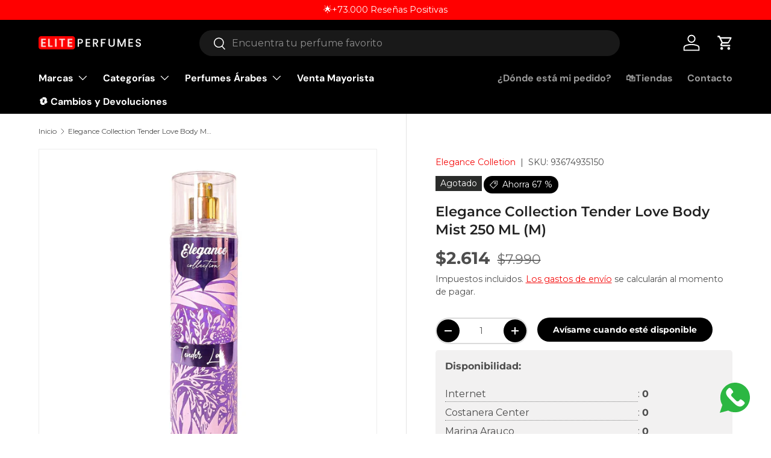

--- FILE ---
content_type: text/javascript; charset=utf-8
request_url: https://www.eliteperfumes.cl/products/elegance-collection-tender-love-body-mist-250-ml-m.js
body_size: 357
content:
{"id":7214184759332,"title":"Elegance Collection Tender Love Body Mist 250 ML (M)","handle":"elegance-collection-tender-love-body-mist-250-ml-m","description":"","published_at":"2022-12-14T10:11:14-03:00","created_at":"2022-12-14T10:11:13-03:00","vendor":"Elegance Colletion","type":"","tags":["250 ML","50 ML","Entre 30 ML y 50 ML","llegahoy","Mayor a 200 ML","Mujer","nomad","PRICE"],"price":261400,"price_min":261400,"price_max":261400,"available":false,"price_varies":false,"compare_at_price":799000,"compare_at_price_min":799000,"compare_at_price_max":799000,"compare_at_price_varies":false,"variants":[{"id":40547158065188,"title":"Default Title","option1":"Default Title","option2":null,"option3":null,"sku":"93674935150","requires_shipping":true,"taxable":true,"featured_image":null,"available":false,"name":"Elegance Collection Tender Love Body Mist 250 ML (M)","public_title":null,"options":["Default Title"],"price":261400,"weight":0,"compare_at_price":799000,"inventory_management":"shopify","barcode":"093674935150","quantity_rule":{"min":1,"max":null,"increment":1},"quantity_price_breaks":[],"requires_selling_plan":false,"selling_plan_allocations":[]}],"images":["\/\/cdn.shopify.com\/s\/files\/1\/0004\/8444\/2148\/products\/elegance-colletion-30910347804708.jpg?v=1671195145"],"featured_image":"\/\/cdn.shopify.com\/s\/files\/1\/0004\/8444\/2148\/products\/elegance-colletion-30910347804708.jpg?v=1671195145","options":[{"name":"Title","position":1,"values":["Default Title"]}],"url":"\/products\/elegance-collection-tender-love-body-mist-250-ml-m","media":[{"alt":"Elegance Colletion","id":23307076730916,"position":1,"preview_image":{"aspect_ratio":1.0,"height":1080,"width":1080,"src":"https:\/\/cdn.shopify.com\/s\/files\/1\/0004\/8444\/2148\/products\/elegance-colletion-30910347804708.jpg?v=1671195145"},"aspect_ratio":1.0,"height":1080,"media_type":"image","src":"https:\/\/cdn.shopify.com\/s\/files\/1\/0004\/8444\/2148\/products\/elegance-colletion-30910347804708.jpg?v=1671195145","width":1080}],"requires_selling_plan":false,"selling_plan_groups":[]}

--- FILE ---
content_type: text/json
request_url: https://conf.config-security.com/model
body_size: 83
content:
{"title":"recommendation AI model (keras)","structure":"release_id=0x3e:66:7c:7f:58:74:2e:2f:44:4d:68:71:64:4b:56:7a:35:57:78:7b:2a:24:51:42:23:5b:7c:46:57;keras;a783t4hdxufrkspp67684oszi5kqry6thxe60zze0b8op0h48kn67xv1y5x6upgczytb03fa","weights":"../weights/3e667c7f.h5","biases":"../biases/3e667c7f.h5"}

--- FILE ---
content_type: text/javascript; charset=utf-8
request_url: https://www.eliteperfumes.cl/products/elegance-collection-tender-love-body-mist-250-ml-m.js
body_size: 200
content:
{"id":7214184759332,"title":"Elegance Collection Tender Love Body Mist 250 ML (M)","handle":"elegance-collection-tender-love-body-mist-250-ml-m","description":"","published_at":"2022-12-14T10:11:14-03:00","created_at":"2022-12-14T10:11:13-03:00","vendor":"Elegance Colletion","type":"","tags":["250 ML","50 ML","Entre 30 ML y 50 ML","llegahoy","Mayor a 200 ML","Mujer","nomad","PRICE"],"price":261400,"price_min":261400,"price_max":261400,"available":false,"price_varies":false,"compare_at_price":799000,"compare_at_price_min":799000,"compare_at_price_max":799000,"compare_at_price_varies":false,"variants":[{"id":40547158065188,"title":"Default Title","option1":"Default Title","option2":null,"option3":null,"sku":"93674935150","requires_shipping":true,"taxable":true,"featured_image":null,"available":false,"name":"Elegance Collection Tender Love Body Mist 250 ML (M)","public_title":null,"options":["Default Title"],"price":261400,"weight":0,"compare_at_price":799000,"inventory_management":"shopify","barcode":"093674935150","quantity_rule":{"min":1,"max":null,"increment":1},"quantity_price_breaks":[],"requires_selling_plan":false,"selling_plan_allocations":[]}],"images":["\/\/cdn.shopify.com\/s\/files\/1\/0004\/8444\/2148\/products\/elegance-colletion-30910347804708.jpg?v=1671195145"],"featured_image":"\/\/cdn.shopify.com\/s\/files\/1\/0004\/8444\/2148\/products\/elegance-colletion-30910347804708.jpg?v=1671195145","options":[{"name":"Title","position":1,"values":["Default Title"]}],"url":"\/products\/elegance-collection-tender-love-body-mist-250-ml-m","media":[{"alt":"Elegance Colletion","id":23307076730916,"position":1,"preview_image":{"aspect_ratio":1.0,"height":1080,"width":1080,"src":"https:\/\/cdn.shopify.com\/s\/files\/1\/0004\/8444\/2148\/products\/elegance-colletion-30910347804708.jpg?v=1671195145"},"aspect_ratio":1.0,"height":1080,"media_type":"image","src":"https:\/\/cdn.shopify.com\/s\/files\/1\/0004\/8444\/2148\/products\/elegance-colletion-30910347804708.jpg?v=1671195145","width":1080}],"requires_selling_plan":false,"selling_plan_groups":[]}

--- FILE ---
content_type: text/javascript
request_url: https://www.eliteperfumes.cl/cdn/shop/t/125/assets/tracking_pedidos.js?v=182953585997331065221760125974
body_size: 880
content:
var $=jQuery.noConflict();$(document).ready(function(){try{init_form_handlers_bx()}catch(e){console.log("tracking pedidos js, error:"),console.log(e)}});function init_form_handlers_bx(){var result_div=$("#tracking_pedido_result",".tracker_pedido");result_div.css("display","none"),""+$("#track_link").html(),$("#track_link",".tracker_pedido").on("click",function(){do_tracking_envio()}),$("#track_input",".tracker_pedido").on("keypress",function(e){var key=e.which;if(key==13)return do_tracking_envio(),!1})}function do_tracking_envio(){var tracking_enviame=$.trim($("#track_input",".tracker_pedido").val());if(""+tracking_enviame,tracking_enviame==="")return tracking_page_error_codigo("Debe escribir el n\xFAmero del pedido a rastrear",!0),!1;tracking_page_error_codigo("",!1),tracking_page_error_form("",!1),tracking_page_get_info_envio(tracking_enviame,"")}function tracking_page_get_info_envio($pedido_id,$destino){""+$pedido_id+$destino,tracking_page_get_enviame($pedido_id)}function tracking_page_get_enviame($pedido_id){tracking_page_spinner(!0,"Obteniendo datos del pedido..."),$.ajax({url:"https://perfumify.cl/shopify-bluexpress/webhooks/get_tracking_enviame.php?tr=yes&oid="+$pedido_id,jsonp:"callback",dataType:"jsonp"}).done(function(jqXHR,textStatus){tracking_page_spinner(!1,"");var res=tracking_page_display_enviame_data(jqXHR)}).fail(function(jqXHR,textStatus){tracking_page_spinner(!1,""),console.log("respuesta error"),console.log(jqXHR)})}function tracking_page_display_timeline($status,$status_id,$status_name){var ok=$status===1||$status===2||$status===3,timeline=$("#timeline_tracking");if(!ok)return timeline.css("display","none"),!1;$(".status_track",timeline).html("Estado: <span class='status_text'>"+$status_name+"</span> ");var status_li="li#state_"+$status;$("li",timeline).removeClass("current_status_track"),$(status_li,timeline).addClass("current_status_track"),timeline.css("display","block")}function tracking_page_display_enviame_data($str){var result_div=$("#tracking_pedido_result",".tracker_pedido");result_div.css("display","block");var html="";result_div.html("");var pedido_id=$.trim($("#track_input",".tracker_pedido").val());if($str.data[0]==null)return html+="<p style='color:#790000'>Tu pedido <strong>"+pedido_id+"</strong> est\xE1 en proceso de preparaci\xF3n.<br/>Te avisaremos cuando est\xE9 listo para que puedas seguirlo en este enlace.<br/><strong>Este seguimiento es v\xE1lido solo para despachos a domicilio.</strong></p>",result_div.append(html),!1;let datos=$str.data[0];var order_id=datos.orderId;if(datos.orderId==null)return html+="<p style='color:#790000'>Tu pedido <strong>"+pedido_id+"</strong> est\xE1 en proceso de preparaci\xF3n.<br/>Te avisaremos cuando est\xE9 listo para que puedas seguirlo en este enlace.<br/><strong>Este seguimiento es v\xE1lido solo para despachos a domicilio.</strong></p>",result_div.append(html),!1;var tracking_number=datos.orderId;let cliente_email=datos.buyer.email,servicio=datos.serviceDesc,tracking_data_arr=datos.packages[0].trackings;if(order_id==null)return html+="<p style='color.red'>El pedido "+pedido_id+" no ha podido ser rastreado.Si desea m\xE1s informaci\xF3n, por favor comun\xEDquese con nosotros.</p>",result_div.append(html),!1;html+="<p><label>C\xF3digo de rastreo para pedido "+pedido_id+":<label> <strong>"+tracking_number+"</strong></p>";let i,len=tracking_data_arr.length,status_id="",status_name="";for(i=0;i<len;i++){let track=tracking_data_arr[i],fecha=track.eventDate,tipo=track.eventType,tipo_desc=track.eventTypeDesc,code=track.eventCode,code_desc=track.eventCodeDesc;tipo==="EV"&&((code==="LD"||code==="IC"||code==="DL")&&(status_id=code,status_name=code_desc),console.log(code_desc))}var status_timeline=0;status_id==="LD"?status_timeline=1:status_id==="IC"?status_timeline=2:status_id==="DL"&&(status_timeline=3),tracking_page_display_timeline(status_timeline,status_id,status_name),result_div.append(html)}function tracking_page_error_form($msg,$display){$display===!1?$("#error_tracking_form",".tracker_pedido").html("").css("display","none"):$("#error_tracking_form",".tracker_pedido").html($msg).css("display","block").css("color","red")}function tracking_page_error_codigo($msg,$display){$display===!1?($("#error_tracking_code",".tracker_pedido").html("").css("display","none"),$("#tracking_enviame",".tracker_pedido").css("border","1px solid #ddd")):($("#error_tracking_code",".tracker_pedido").html($msg).css("display","block").css("color","red"),$("#tracking_enviame",".tracker_pedido").css("border","2px solid red"))}function tracking_page_spinner($display,$msg){$display===!1?$("#info_tracking_form",".tracker_pedido").html("").css("display","none"):$("#info_tracking_form",".tracker_pedido").html($msg).css("display","block").css("color","#4d4d4d")}function tracking_page_info_log($str){}
//# sourceMappingURL=/cdn/shop/t/125/assets/tracking_pedidos.js.map?v=182953585997331065221760125974
